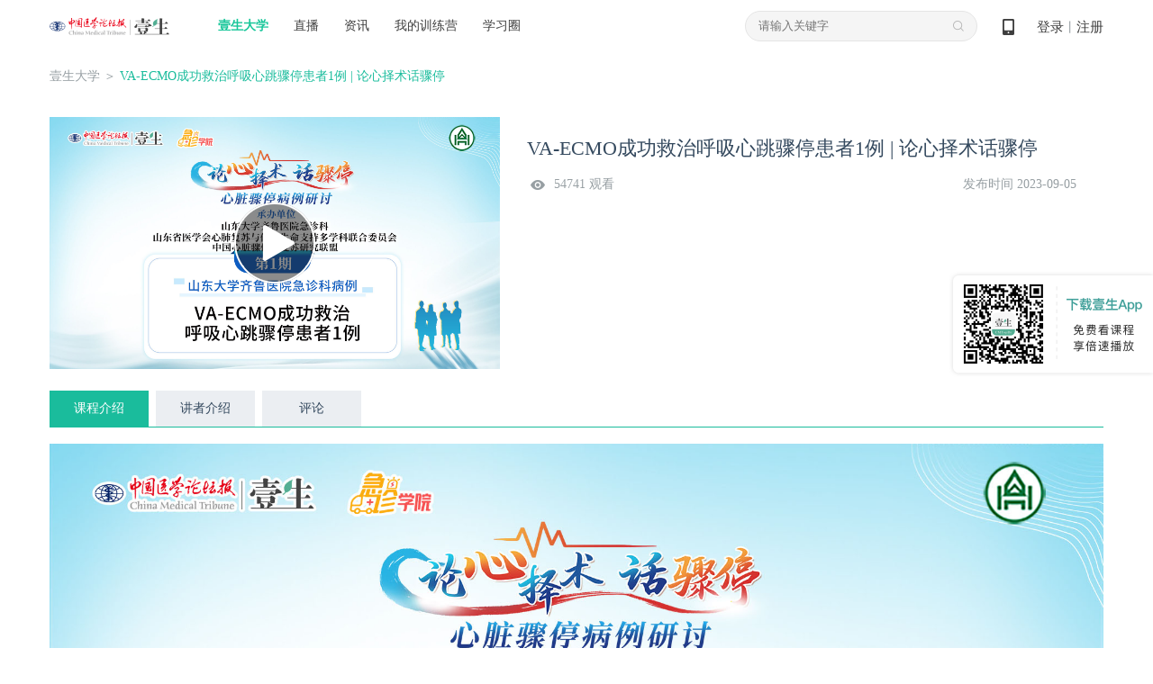

--- FILE ---
content_type: text/html; charset=UTF-8
request_url: https://cmtopdr.com/classroom/recod/detail/55015.html
body_size: 13560
content:





<!DOCTYPE html PUBLIC "-//W3C//DTD XHTML 1.0 Transitional//EN" "http://www.w3.org/TR/xhtml1/DTD/xhtml1-transitional.dtd">
<html xmlns="http://www.w3.org/1999/xhtml">
<head>
	
    <meta http-equiv="Content-Type" content="text/html; charset=utf-8" />
    <meta name="keywords" content="" />
	<meta name="description" content=" " />
    <title>VA-ECMO成功救治呼吸心跳骤停患者1例 | 论心择术话骤停</title>
	<script src="/res/js/babel/babel.min.js"></script>
	<script src="/res/js/babel/polyfill.min.js"></script>
	<script src="/res/js/babel/vue.min.js"></script>
	<script src="/res/js/element.js"></script>
    <script language="javascript" src="/res/js/common/warnInfo/main.js"></script>
	<script type="text/babel" src="/res/js/common/infoApproval/main.js"></script>
	<link type="text/css" rel="stylesheet" href="/res/css/ueditor.css" />
	<link type="text/css" rel="stylesheet" href="/res/css/comment/comment.css" />
	<link rel="stylesheet" href="/res/css/comment/loading.css">
	
<meta http-equiv="Content-Type" content="text/html; charset=utf-8" />
<link rel="shortcut icon" href="https://image.medtrib.cn/image/icon/favicon.ico">
<link rel="shortcut" href="https://image.medtrib.cn/image/icon/favicon.ico" />
<script language="javascript" src="/res/js/jquery-3.6.0.min.js"></script>

<script type="text/javascript" src="/res/js/ajaxfileupload.js" ></script>
<script language="javascript" src="/res/geetest/gt.js"></script>
<script language="javascript" src="/res/js/func.js"></script>
<script language="javascript" src="/res/js/main.js?1.0.2512311853"></script>
<link type="text/css" rel="stylesheet" href="/res/css/style.css?1.0.2512311853" />
<script>
    var contextPath = ""
    var userId = "0",
        userType = "0",
        userUuid = "",
        improveStatus = "",
        userPicture = "",
        userNickname = "";
</script>
</head>

<body>

    <meta http-equiv="Content-Type" content="text/html; charset=utf-8" />
    <script language="javascript" src="/res/js/index.js"></script>
    <script language="javascript" src="/res/js/crypto-js.js"></script>
    
        <script language="javascript" src="/res/js/qrcode.min.js"></script>
    
    <script>
        var clearHistory = "/res/images/clear_history_icon.png"
    </script>
    <div class="header">
        <div class="logo">
            <a href="/index.html"><img
                    src="/res/images/logo.png" /></a>
        </div>
        <div class="drop on">
            <span><a href="/index.html" id="ysdx">壹生大学</a></span>
            <div class="drop_list" name="collegeList">
                <div class='shaddow'>
                    
                        <a href="/category/detail/104.html"
                            target='_blank'>科研</a>
                    
                        <a href="/category/detail/12.html"
                            target='_blank'>心血管</a>
                    
                        <a href="/category/detail/13.html"
                            target='_blank'>肿瘤</a>
                    
                        <a href="/category/detail/14.html"
                            target='_blank'>消化</a>
                    
                        <a href="/category/detail/15.html"
                            target='_blank'>神经</a>
                    
                        <a href="/category/detail/100.html"
                            target='_blank'>呼吸</a>
                    
                        <a href="/category/detail/101.html"
                            target='_blank'>感染</a>
                    
                        <a href="/category/detail/16.html"
                            target='_blank'>外科</a>
                    
                        <a href="/category/detail/103.html"
                            target='_blank'>内分泌</a>
                    
                        <a href="/category/detail/138.html"
                            target='_blank'>重症</a>
                    
                        <a href="/category/detail/128.html"
                            target='_blank'>肾病</a>
                    
                        <a href="/category/detail/129.html"
                            target='_blank'>儿科</a>
                    
                        <a href="/category/detail/130.html"
                            target='_blank'>眼科</a>
                    
                        <a href="/category/detail/131.html"
                            target='_blank'>妇产</a>
                    
                        <a href="/category/detail/132.html"
                            target='_blank'>临床用药</a>
                    
                        <a href="/category/detail/133.html"
                            target='_blank'>急诊</a>
                    
                        <a href="/category/detail/134.html"
                            target='_blank'>风湿免疫</a>
                    
                        <a href="/category/detail/137.html"
                            target='_blank'>血液</a>
                    
                        <a href="/category/detail/18.html"
                            target='_blank'>口腔</a>
                    
                        <a href="/category/detail/102.html"
                            target='_blank'>血栓</a>
                    
                        <a href="/category/detail/17.html"
                            target='_blank'>热点</a>
                    
                        <a href="/category/detail/20.html"
                            target='_blank'>医事法学</a>
                    
                        <a href="/category/detail/19.html"
                            target='_blank'>综合</a>
                    
                        <a href="/category/detail/135.html"
                            target='_blank'>医院管理</a>
                    
                        <a href="/category/detail/139.html"
                            target='_blank'>皮肤</a>
                    
                        <a href="/category/detail/140.html"
                            target='_blank'>麻醉</a>
                    
                        <a href="/category/detail/141.html"
                            target='_blank'>中医药</a>
                    
                        <a href="/category/detail/143.html"
                            target='_blank'>整形美容</a>
                    
                        <a href="/category/detail/144.html"
                            target='_blank'>精神</a>
                    
                        <a href="/category/detail/145.html"
                            target='_blank'>检验</a>
                    
                        <a href="/category/detail/146.html"
                            target='_blank'>影像</a>
                    
                        <a href="/category/detail/147.html"
                            target='_blank'>AI学院</a>
                    
                        <a href="/category/detail/148.html"
                            target='_blank'>老年</a>
                    
                        <a href="/category/detail/150.html"
                            target='_blank'>生殖</a>
                    
                </div>
            </div>
        </div>
        <div class="navi">
            <ul>
                <li><a href="/lives.html" id="classLive">直播</a></li>
                <li><a href="/post/" id="post">资讯</a></li>
                <li><a
                        href="/static/web_page/dist/index.html#/myTrainingList">我的训练营</a>
                </li>
                <li><a
                        href="/static/web_page/dist/index.html?queryPage=myCircleList">学习圈</a>
                </li>
                <!-- <li><a href="/business/list.html">项目e站</a></li>
                <li><a href="/offline/meeting/index.html">品牌会议</a></li> -->
            </ul>
        </div>
        <div class="header_right">
            <div class="code">
                <a href="javascript:void(0);">&nbsp;
                    <span class="show_code"><img src="/res/images/dcode.png" /></span>
                </a>
            </div>
            
                <div id="userLogin">
                    
                        <div class="w"><a id="login" href="javascript:void(0);">登录</a>丨<a id="regist"
                                href="/user/regist" target="_blank">注册</a></div>
                    
                    
                </div>
            
        </div>
        <div class="search">
            <input type="text" class="text" placeholder="请输入关键字" onfocus="this.placeholder=''"
                onblur="this.placeholder='请输入关键字'">
            <input type="hidden" name="pageType" id="pageType" value="">
            <ul>
                
            </ul>
        </div>
    </div>
    
        <div class="login_mask">
            <div class="content">
                <div class="login">
                    <div class="close close-login"></div>
                    <div class="left-login-img">
                        <div class="password-left-img">
                            <img class="bac-img"
                                src="https://test-image.medtrib.cn/image/post/picture/5/07c61caf-7579-4f76-a641-c323724b66fc.png"
                                alt="">
                            <a href="https://apps.medtrib.cn/cmtopdr.html" target='_blank'>
                                <div class="download-btn"></div>
                            </a>
                        </div>
                        <div class="code-left-img">
                            <img class="bac-img"
                                src="https://test-image.medtrib.cn/image/post/picture/5/82aa7827-5bd3-45f7-820b-a19746c0d342.png"
                                alt="">
                        </div>
                    </div>
                    <div class="block" id='loginWrap'>
                        <div class="login_cnt_passwd">
                            <div id="login_block">
                                <input type="hidden" id="loginType" value="0" />
                                <div class="login_cnt">
                                    <div class="notice"></div>
                                    <ul>
                                        <li><span class='area-code' id='areaNum'>+86</span><span
                                                class='arrow area-code'></span><input id="tel" name="username"
                                                class="tel login_tel" type="text" placeholder="手机号" readonly
                                                onfocus="this.removeAttribute('readonly')"
                                                oninput="value=value.replace(/\D/g,'')" /><input type="hidden"
                                                id='code'>
                                        </li>
                                        <li id="lognPwd"><input name="password" class="pwd" type="password"
                                                placeholder="密码（密码为8-20位，字母数字或者特殊字符混合，至少包含两种）" readonly
                                                onfocus="this.removeAttribute('readonly')" style="width: 100%;" /></li>
                                        <li id="telCode"><input class="code2" type="text" placeholder="手机验证码"
                                                id='msgCode' oninput="value=value.replace(/\D/g,'')" /><span
                                                id="get_code" class="get_code login_get_code">获取验证码</span></li>
                                    </ul>
                                    <div class="rem">
                                        <label>
                                            <input type="checkbox" id="remeberMe" /> 记住我
                                        </label>
                                        <a href="/user/forget_pwd.html"
                                            id='forgetPwdBtn'>忘记密码</a>
                                    </div>
                                    <div class="btn"><input type="button" value="立即登录" id="loginSubmit-none" /></div>
                                    <div class="no_reg">还没有账号？<a
                                            href="/user/regist.html"
                                            target="_blank">立即注册</a></div>
                                </div>
                            </div>
                        </div>
                        <div class="login_cnt_code" style="display:none">
                            <div>
                                <div class="login-code-box">
                                    <div id='qrcode'>获取二维码中...</div>
                                    <p class="code-status code-success">扫描成功</p>
                                    <div class="code-status code-timeout"><span id='refreshCodeBtn'>已过期<br>请点击刷新<br><i
                                                class="refresh-code"></i></span></div>
                                </div>
                                <p class="code-tips-text">打开壹生app，进入我的页面扫码登录</p>
                                <a class="download-app-btn" href="https://apps.medtrib.cn/cmtopdr.html?apm=smdl"
                                    target='_blank'>请下载最新版本壹生app > </a>
                            </div>
                        </div>
                        <div id='captchaBox'></div>
                        <div id='areaBox' class='shaddow'>
                            <div>
                                <div class='container-area'><i
                                        class='norm'>常用国家/地区</i><i>A</i><i>B</i><i>C</i><i>D</i><i>E</i><i>F</i><i>G</i><i>H</i><i>I</i><i>J</i><i>K</i><i>L</i><i>M</i><i>N</i><i>O</i><i>P</i><i>Q</i><i>R</i><i>S</i><i>T</i><i>U</i><i>V</i><i>W</i><i>X</i><i>Y</i><i>Z</i>
                                </div>
                            </div>
                            <div id='areaCodeBox'></div>
                        </div>
                        <div class="reg_next" id='reg_next'>
                            <div class="w">手机号已经完成验证，请完善个人资料！</div>
                            <div class="btn"><a href="javascript:;" onclick="saveUserProfile()">完善信息</a></div>
                            
                        </div>
                        <div class="right-login-tab">
                            <div class="j-login-tab code-tab"></div>
                            <div class="j-login-tab passwd-tab"></div>
                        </div>
                    </div>
                </div>
            </div>
        </div>
    
    <div class='login-tips-wrap' id='loginTipsResetPwd'>
        <div class='login_mask1'>
            <div class="login">
                <div class="close"></div>
                <div class='login-tips-cont'>
                    <p id='tipsText'>密码过期或已经不安全，请修改密码</p>
                    <a href="/user/forget_pwd.html" class='go-login-page'>修改密码</a>
                </div>
            </div>
        </div>
    </div>
    <script>
        var temObj = {
            userNickname: $('#userNickname').text(),
            userPicture: $('#userPicture').prop('src'),
            phone:$('#phone').val(),
            subDepartment:$('#subDepartment').val()
        }
        window.localStorage.setItem('userNicknamePic', JSON.stringify(temObj))
        getCertificateInfo();
        $("document").ready(function () {
            setHeaderMenuCheck();
            $('.logout').on('click', function () {
                $.ajax({
                    url: contextPath + "/user/logout",
                    type: "GET",
                    success: function (data) {
                        if (data.status == 0) {
                            window.location.href = "/index.html"
                        }
                    }
                })
            })
        });
        function getCertificateInfo () {
            // 获取当前用户是否认证
            $.ajax({
                url: contextPath + "/user/info.json",
                type: "POST",
                success: function (data) {
                    var realStatus = data.status == '0' ? data.result.realStatus : ''
                    window.localStorage.setItem('realStatus', realStatus)
                }
            });
            // 获取实名认证功能列表
            $.ajax({
                url: contextPath + "/common/functions/real.json",
                type: "POST",
                success: function (data) {
                    var functions = data.status == '0' ? data.result.functions : []
                    window.localStorage.setItem('functions', functions)
                }
            });
        }
        function setHeaderMenuCheck () {
            var path = getRequestUri();
            var index = "";
            $(".header .cnt .navi li a").each(function () {
                var href = $(this).attr("href");
                var idx2 = href.lastIndexOf(".");
                if (idx2 != -1) {
                    href = href.substring(0, idx2);
                }
                if (href == path) {
                    $(this).addClass("on");
                }
            });
            if (path.indexOf("/post/") != -1 || path.indexOf("post/detail") != -1 || path.indexOf("theme/") != -1) {
                $("#post").addClass("on");
            } else if (path.indexOf("/live") > -1 && path.indexOf("/live/exam") == -1) { //
                $("#classLive").addClass("on");
            } else if (path.indexOf("/themeroom") > -1 || path.indexOf("/index") > -1 ||
                path.indexOf("classroom/recod/detail") > -1 || path.indexOf("classroom/live/detail") > -1 ||
                path.indexOf("classroom/video/detail") > -1 || path.indexOf("category") > -1 || path.indexOf("/live/exam") > -1) {
                $("#ysdx").addClass("on");
            }

        }
        function saveUserProfile () {
            var path = window.location.pathname + window.location.search;
            $.post("/common/save/pre_login_reqUrl.json", {
                "preLoginReqUrl": path
            }, function () {
                window.location.href = "/user/profile.html";
            })
        }
        function getRequestUri () {
            var path = window.location.pathname;
            var idx = path.lastIndexOf(".");
            if (idx != -1) {
                path = path.substring(0, idx);
            }
            return path;
        }

        function incrAdvertisePv (advertiseId) {
            $.post("/common/incr_advertise_pv.json", {
                advertiseId: advertiseId
            })
        }

        $(".search .search_out_icon").on("click", function () {
            if ($(".search .text").val() != "") {
                // var str = $(".search .text").val();
                window.location.href = contextPath + "/s.html?keywords=" + str;
            } else {
                window.location.href = contextPath + "/s.html?"
            }
        })
        // 搜索框输入文字时，跳转页面
        $(".search .text").on("click", function (e) {
            window.location.href = contextPath + "/s.html";
        })
        $(".search ul li .search_index").each(function (index, ele) {
            $(this).parent().on("mouseover", function () {
                $(this).addClass("on").siblings().removeClass("on");
                if ($(this).hasClass("on")) {
                    $(this).find(".fork").show().parent().siblings().find(".fork").hide();
                }
            })
        })
        $(".main_search_out_list").eq(0).show();
        $(".search_out_navi li").on("click", function () {
            var ind = $(".search_out_navi li").index(this);
            $(".main_search_out_list").hide();
            $(".main_search_out_list").eq(ind).show();
        });
    </script>
<input type="hidden" name="themeLiveUUID" id="themeLiveUUID" value="950c5f90-f55b-447b-9f61-a49162dc8349"/>
<input type="hidden" name="raceLampSwitch" id="raceLampSwitch" value="0"/>
<!-- 完善信息 -->
<div class="bodyMask" style="width: 100%;height: 100%;position: fixed;top: 0;left: 0;"></div>
<link rel="stylesheet" href="/res/js/common/infoApproval/infoApproval.css">
<div id="hospitalModal"></div>
<div id="levelModal"></div>
<div id="departmentModal"></div>
<div id="approvalHtml">
	<!-- 身份验证 -->
	<div>
		<div id="normal_authentication" class="authentication_content">
				<div class="icon_w">
					<img src="/res/images/doctor@3x.png" alt="">
				</div>
				<p class="authentication_t">壹生身份认证协议书</p>
				<div class="identityAuthentication">
					<div class="identityAuthenticationText">
						本项目是由壹生提供的专业性学术分享，仅面向医疗卫生专业人士。我们将收集您是否是医疗卫生专业人士的信息，仅用于资格认证，不会用于其他用途。壹生作为平台及平台数据的运营者和负责方，负责平台和本专区及用户相关信息搜集和使用的合规和保护。<br>
						本协议书仅为了向您说明个人相关信息处理目的，向您单独征求的同意，您已签署的壹生平台《壹生用户服务协议》和《壹生隐私政策》，详见链接：<br>
						壹生用户服务协议：<br>
						<a style="color: #02A7F0;" href="https://apps.medtrib.cn/html/serviceAgreement.html" target="_blank">https://apps.medtrib.cn/html/serviceAgreement.html</a><br>
						壹生隐私政策：<br>
						<a style="color: #02A7F0;" href="https://apps.medtrib.cn/html/p.html" target="_blank">https://apps.medtrib.cn/html/p.html</a><br>
						如果您是医疗卫生专业人士，且点击了“同意”，表明您作为壹生的注册用户已授权壹生平台收集您是否是医疗卫生专业人士的信息，可以使用本项服务。<br>
						如果您不是医疗卫生专业人士或不同意本说明，请勿点击“同意”，因为本项服务仅面向医疗卫生人士，以及专业性、合规性要求等因素，您将无法使用本项服务。
					</div>
				</div>
				<div class="btn_w" style="margin-top: 1rem;">
					<p class="canView">
						<span>同意</span>
					</p>
					<p class="noCanview">
						<span>拒绝</span>
					</p>
				</div>
		</div>
		<div id="custom_authentication" class='authentication_content custom_authentication_content'>
				<div class="icon_w">
					<img src="/res/images/doctor@3x.png" alt="">
				</div>
				<div class='authentication-wrap'>
					<div class='authentication-cont'>
					</div>
					<div class='btn-group'>
						<p class="canView">同意</p>
						<p class="noCanview">拒绝</p>
					</div>
				</div>
		</div>
		<div id="know_authentication" class='authentication_content know_authentication_content'>
				<div class="icon_w">
					<img src="/res/images/doctor@3x.png" alt="">
				</div>
				<div class='authentication-wrap'>
					<h2 style="text-align: center;margin-bottom: 30px;">知情同意书</h2>
					<div class='authentication-know-cont'>
					</div>
					<div class='btn-group'>
						<p class="knowCanView">同意</p>
						<p class="knowNoCanview">不同意并跳过</p>
					</div>
				</div>
		</div>
	</div>
	<!-- 审核中 -->
	<div id="inReview">
	  <div class="title">工作人员正在审核中，<br />请您耐心等待</div>
	  <div class="button inReviewDefine cursorPointer">确定</div>
	</div>
	<!-- 审核不通过 -->
	<div id="noPass">
	  <div class="icon">
		<img src="https://test-image.medtrib.cn/image/post/picture/5/c44e9712-0f28-471d-bdcf-812152f96dd6.png" alt="">
	  </div>
	  <div class="title">
		审核未通过
	  </div>
	  <div class="rejectReason"></div>
	  <div class="buttons">
		<div class="determine cursorPointer">确定</div>
		<div class="separate">
		  <!-- 驳回原因插入点 -->
		</div>
		<div class="reSubmit cursorPointer">重新提交</div>
	  </div>
	</div>
  
	<!-- 完善信息 -->
	<div id="userInfo">
		<div class="userInfoBox">
		  <div class="title">
			<div class="titleText">完善信息</div>
			<div class="img">
			  <img class="userInfoClose cursorPointer" src="https://test-image.medtrib.cn/image/post/picture/5/f593b4cf-d06b-4c06-bced-4bdad1d6c796.png" alt="">
			</div>
		  </div>
		  <!-- 功能 -->
		  <div id="userInfoMain" v-loading="viewLoading">
			<div v-for="(item, index) in userInfoList" :key="index">
			  <!-- 系统字段 -->
			  <template v-if="item.paramType == 0">
				<!-- 姓名 email 纯文本内容 -->
				<div v-if="item.type == 1 || item.type == 4" class="infoItem textInput bottomBar">
				  <div class="itemLeft">{{ item.paramName }}</div>
				  <div class="itemRight">
					<el-input v-model="item.paramValue" :placeholder="item.paramPlaceholder"
					  :maxlength="item.paramMaxlength"></el-input>
				  </div>
				</div>
				<!-- 性别 -->
				<div v-if="item.type == 2" class="infoItem bottomBar sexRadio">
				  <div class="itemLeft">{{ item.paramName }}</div>
				  <div class="itemRight">
					<div class="radioItem cursorPointer" @click="userInfoList[index].paramValue = '1'">
					  <div v-if="item.paramValue == 1" class="radioSelect">
						<div class="select"></div>
					  </div>
					  <div v-else class="radioNotSelect"></div>
					  <div class="text">男</div>
					</div>
					<div class="radioItem cursorPointer" @click="userInfoList[index].paramValue = '2'">
					  <div v-if="item.paramValue == 2" class="radioSelect">
						<div class="select"></div>
					  </div>
					  <div v-else class="radioNotSelect"></div>
					  <div class="text">女</div>
					</div>
				  </div>
				</div>
				<!-- 省市 -->
				<div v-if="item.type == 5" class="infoItem selectInput">
				  <div class="itemLeft">{{ item.paramName }}</div>
				  <div class="itemRight">
					<el-cascader @change="val => selectChange(val, item)" v-model="item.paramId" :options="city"
					  :placeholder="item.paramPlaceholder" style="width: 202px;height: 32px;">
					</el-cascader>
				  </div>
				</div>
				<!-- 医院 -->
				<div v-if="item.type == 6" class="infoItem selectInput">
				  <div class="itemLeft">{{ item.paramName }}</div>
				  <div class="itemRight">
					<el-select v-model="item.paramValue" @focus="openHospitalModalView" @change="val => selectChange([val], item)" filterable remote
					  reserve-keyword :placeholder="item.paramPlaceholder" :remote-method="remoteMethod" :loading="hospitalsLoading"
					  style="width: 202px;height: 32px;">
					  <el-option v-for="el in hospitals" :key="el.id" :label="el.hospname" :value="el.id">
					  </el-option>
					</el-select>
					<el-button class="addHospname" type="text" @click="addHospname">添加我的医院</el-button>
				  </div>
				</div>
				<!-- 科室 -->
				<div v-if="item.type == 7" class="infoItem selectInput">
				  <div class="itemLeft">{{ item.paramName }}</div>
				  <div class="itemRight">
						<el-select v-model="item.paramValue" @change="val => selectChange([val], item)" @focus="openDepartmentModalView"
							:placeholder="item.paramPlaceholder" style="width: 202px;height: 32px;">
							<el-option v-for="el in subDepartmentList" :key="el.paramId" :label="el.paramValue" :value="el.paramId">
							</el-option>
						</el-select>
				  </div>
				</div>
				<!-- 职称 -->
				<div v-if="item.type == 8" class="infoItem selectInput">
				  <div class="itemLeft">{{ item.paramName }}</div>
				  <div class="itemRight">
						<el-select v-model="item.paramValue" @change="val => selectChange([val], item)" @focus="openLevelModalView"
							:placeholder="item.paramPlaceholder" style="width: 202px;height: 32px;">
							<el-option v-for="el in titleList" :key="el.levelId" :label="el.level" :value="el.levelId">
					  </el-option>
					</el-select>
				  </div>
				</div>
			  </template>
			  <!-- 系统字段 -->
	
			  <!-- 自定义字段 -->
			  <template v-else-if="item.paramType == 1">
				<!-- 文本 -->
				<div v-if="item.dataType == 1" class="infoItem textInput bottomBar twoLine">
				  <div class="itemLeft">{{ item.paramName }}</div>
				  <div class="itemRight ml0">
					<el-input v-model="item.paramValue" :placeholder="item.paramPlaceholder"
					  :maxlength="item.paramMaxlength"></el-input>
				  </div>
				</div>
				<!-- 上传图片 -->
				<div v-if="item.dataType == 2" class="infoItem imgUpload">
				  <div class="itemLeft">{{ item.paramName }}</div>
				  <div class="itemRight">
					<el-upload class="avatar-uploader" action="/app/upload/upload_pic" :show-file-list="false"
					  :on-success="res => handleAvatarSuccess(index, res)">
					  <img v-if="item.paramValue" :src="item.paramValue">
					  <div v-else class="onImg">
						<i class="el-icon-camera" style="font-size: 24px;"></i>
						<div class="text">{{ item.paramPlaceholder }}</div>
					  </div>
					</el-upload>
				  </div>
				</div>
				<!-- 手机号 -->
				<div v-if="item.dataType == 3" class="infoItem textInput bottomBar">
				  <div class="itemLeft">{{ item.paramName }}</div>
				  <div class="itemRight">
					<el-input v-model="item.paramValue" :placeholder="item.paramPlaceholder"
					  @input="item.paramValue = item.paramValue.replace(/\D/g,'')" :maxlength="11"></el-input>
				  </div>
				</div>
			  </template>
			  <!-- 自定义字段 -->
			</div>
			<div v-for="(item, index) in questionList" :key="index">
				<div class="infoItem textInput bottomBar twoLine">
				  <div class="itemLeft">{{ item.question }}</div>
				  <div class="itemRight ml0">
					<el-input v-model.trim="item.answer" placeholder="请输入..."
					:maxlength="99"></el-input>
				  </div>
				</div>
			  </div>
			<div v-loading="saveLoading" class="submit cursorPointer" @click="submit">确定</div>
		  </div>
		</div>
	  </div>
	<!-- 收集问题 -->
	<div id="questionInfo">
		<div class="userInfoBox">
		  <div class="title">
			<div class="titleText">收集问题</div>
			<div class="img">
			  <img class="questionClose cursorPointer" src="https://test-image.medtrib.cn/image/post/picture/5/f593b4cf-d06b-4c06-bced-4bdad1d6c796.png" alt="">
			</div>
		  </div>
		  <!-- 功能 -->
		  <div id="questionInfoMain">
			<div v-for="(item,index) in questionList" :key="index">
				<div class="infoItem textInput bottomBar twoLine">
					<div class="itemLeft">{{ item.question }}</div>
					<div class="itemRight ml0">
					  <el-input v-model.trim="item.answer" placeholder="请输入..."
						:maxlength="99"></el-input>
					</div>
				  </div>
			</div>
			<div v-loading="saveLoading" class="submit cursorPointer" @click="submit">确定</div>
		  </div>
		</div>
	  </div>
	  <!-- 收集问题 -->
	
  </div>
  <input type="hidden" id="liveUuid" value="5efb25c3-e780-4c18-bac9-cb78846c0fed">
  <input type="hidden" name="uuid" id="uuid" value="5efb25c3-e780-4c18-bac9-cb78846c0fed"/>
  <input type="hidden" name="scene" id="scene" value="2"/>
  <!-- 完善信息 -->
<div class="content cnt">
	<img style="position: fixed; top: 0;bottom: 0;right: 0;margin: auto 0;z-index: 999;width: 227px;height: 118px;" src="https://test-image.medtrib.cn/image/post/picture/5/4e30e5a6-9474-4c87-9ef0-4e0ee9aa4297.png" alt="">
	<div class="position"><a href="/index.html">壹生大学</a>
	 
    
    ＞ <span class="green">VA-ECMO成功救治呼吸心跳骤停患者1例 | 论心择术话骤停</span></div>
    <div class="detail">
		<input type="hidden" name="actionType" id="actionType" value="1"/>
		<input type="hidden" id='isComment' value="1">
        <div class="couse_info">
			<div class="img">
				
					
							<a id="jumpPlay" href="/classroom/cmtopdr/recod/play/55015.html" target="_blank"><img src="https://image.medtrib.cn/image/post/picture/2763951/46e1f2b8-0533-4fd7-9641-9f26d3be4236.png" /><span></span></a>
						
				
				
			</div>

            <div class="w">
                <h5>VA-ECMO成功救治呼吸心跳骤停患者1例 | 论心择术话骤停</h5>
                <span class="fl">54741 观看</span>
                <span class="fr">发布时间 2023-09-05</span>
                <p></p>
								<div id="passedReminder" class="passedReminder">
									<div class="tipIcon">
										<img src="https://test-image.medtrib.cn/image/post/picture/5/08f1f2ca-fc83-4e59-b8ac-4053a7097211.png" alt="">
									</div>
									<div class="tipText">您已通过HCP身份认证和信息审核</div>
									<div class="closeBox">
										<div class="closeFlex">
											<div class="closeNum">(<div id="passedReminderNum">5</div>s)</div>
											<div class="closeIcon">
												<img src="https://test-image.medtrib.cn/image/post/picture/5/6073716f-0586-4aa5-b44b-3bc704885f06.png" alt="">
											</div>
										</div>
									</div>
								</div>
				
				
				

            </div>
        </div>
      <div class="couse_intro">
            <div class="tabs">
            	<ul>
            		<li class="on">课程介绍</li>
					<li>讲者介绍</li>
					
						<li class="score">评价</li>
					
					<li>评论</li>
					<li class="dataDownloadLi">资料</li>
				</ul>
       	  </div>
        <div class="tabs_cnt course">
            <p><p style="text-align: center"><img src="https://image.medtrib.cn/image/post/picture/2763951/fa2e5cd9-24e7-4b59-90c5-1d958d3b5473.jpg" title="upfile" alt="第1期主图 新.jpg"/></p><p><br/></p><blockquote><p><strong>栏目介绍</strong><br/></p></blockquote><p><br/></p><p style="">中国医学论坛报·壹生急诊学院特别邀请山东大学齐鲁医院、山东省医学会心肺复苏与体外生命支持多学科联合委员会策划了《<strong>论心择术，话骤停——心脏骤停病例研讨</strong>》栏目。</p><p style=""><br/></p><p style="">栏目每期邀请具有丰富临床经验的、来自全国的专家，分享心脏骤停病例，探讨热点话题，解读前沿理论，旨在聚焦临床实践、分享救治心得、普及先进理念、提升规范化诊疗水平、促进全国复苏中心建设，推动医护人员心脏骤停救治的技术提高和质量改进，从而切实造福患者。欢迎关注~</p><p><br/></p><blockquote><p><strong>第1期&nbsp;山东大学齐鲁医院急诊科病例</strong></p></blockquote><p><br/></p><p>VA-ECMO（静脉动脉-体外膜肺氧合）成功救治呼吸心跳骤停患者1例</p><p><br/></p><blockquote><p><strong>上线时间</strong><br/></p></blockquote><p><br/></p><p>9月5日（周二）</p><p><br/></p><blockquote><p><strong>承办单位</strong></p></blockquote><p><br/></p><p>山东大学齐鲁医院急诊科</p><p>山东省医学会心肺复苏与体外生命支持多学科联合委员会</p><p><br/></p><blockquote><p><strong>策划指导</strong></p></blockquote><p><br/></p><p>陈玉国 教授&nbsp;</p><p><span style="caret-color: red;">山东大学齐鲁医院院长</span></p><p><br/></p><p>徐峰 教授&nbsp;</p><p><span style="caret-color: red;">山东大学齐鲁医院副院长</span></p><p><br/></p><blockquote><p><strong>病例汇报</strong><br/></p></blockquote><p><br/></p><p>王晓婷 主治医师&nbsp;</p><p>山东大学齐鲁医院急诊科</p><p><br/></p><blockquote><p><strong>主持及讨论专家</strong></p></blockquote><p><br/></p><p style="">吕瑞娟 副主任医师&nbsp;</p><p style="">山东大学齐鲁医院急诊科副主任</p><p><span style="caret-color: red;"><br/></span></p><p><span style="caret-color: red;">曹春水 教授&nbsp;</span></p><p><span style="caret-color: red;">南昌大学第一附属医院急诊ICU主任、急诊科副主任</span></p><p><span style="caret-color: red;"><br/></span></p><p><span style="caret-color: red;">周光居 教授&nbsp;</span></p><p><span style="caret-color: red;">浙江大学医学院附属第二医院急诊医学科</span></p></p>       
        </div>
           <div class="tabs_cnt author"  style="display:none;">
        	
            	
            		<div class="author_info">
                		<img src="https://image.medtrib.cn/image/post/picture//fc1b2a91-7493-4742-829d-077571dcdb68.jpg" />
                    	<div class="author_para">
                    		<h5>王晓婷</h5>
                    		
								<p>山东大学齐鲁医院<br />急诊科&nbsp;&nbsp;&nbsp;主治医师</p>
							
                    		
                    	</div>
                	</div>
                	<div class="author_detail">
               	  		山东大学齐鲁医院急诊科主治医师。
            		</div>
            	
            	
        </div>
        
			<div class="tabs_cnt comment" style="display:none;">
					<p class="title">请您为本课程进行评价</p>
					<div class="stars-wrapper" id="BOX">
					</div>
					<div class="comment_sub_btn noClick">
						<span>提交</span>
					</div>
			</div>
		
		<!-- 需要拿一个头像和昵称 -->
		<div class="tabs_cnt" style="display:none">
			
				
			
			<div class="self_commentarea">
				<span class="number" style="bottom:0px;">200</span>
				<textarea placeholder="写评论" name="" id="commentTextArea" cols="30" rows="10" onclick="javascript:handleCommentClick();"></textarea>
				<span class="self_comment_btn unsel_comment" style="float:right" data-type="main">评论</span>
				<!-- 不能评论的浮层 -->
				<div class='disabled-comment' onclick='$.littleHint("该内容暂不能评论！")'></div>
			</div>
			<div id='tabs_cnt_pinglun' class="tabs_cnt_pinglun">
			</div>
			<p class="getMore">查看更多</p>
		</div>
			<div class="tabs_cnt dataDownloadBox" style="display: none;">
			</div>
			</div>
    </div>
</div>
<div class="buy_mask">
	<div class="buy_box">
		<i></i>
		<h5>购买课程</h5>
		<div class="pay_couse">
			<div class="img"><img src="" /></div>
			<div class="title"></div>
		</div>
		<div class="course_price">价格：<b class="orange">¥0元</b></div>
		<div class="btn">
			<form method="post" action="/payment/generate/order.do" id="confirmForm">
				<input type="hidden" name="uuid" value="">
				<input type="hidden" name="type" value="">
				<input type="button" value="取消" class="cancel">
				<input type="submit" value="去付款" class="confirm">
			</form>
		</div>
	</div>
</div><!-- 播放码 -->
<style>
	.playcodeBg {
		position: fixed;
		top: 0;
		left: 0;
		width: 100%;
		height: 100%;
		background: #000000;
		opacity: 0.5;
		z-index: 1001;
	}
	.playcodeBox {
		position: fixed;
		top: 0;
		left: 0;
		right: 0;
		bottom: 0;
		margin: auto;
		width: 336px;
		height: 197px;
		background: #000000;
		z-index: 1002;
		background: #FFFFFF;
		border-radius: 4px;
		box-sizing: border-box;
		padding-top: 27px;
	}
	.playcodeTitle {
		font-size: 17px;
		color: #252323;
		text-align: center;
	}
	.playcodeInput {
		margin-top: 21px;
		text-align: center;
	}
	.playcodeInput input {
		width: 274px;
		height: 44px;
		font-size: 16px;
		color: #252323;
		box-sizing: border-box;
		padding: 0 11px;
		outline: none;
		border: 1px solid #D3D3D3;
	}
	.playcodeErr {
		margin-top: 2px;
		width: 274px;
		margin: 2px auto 0;
		color: #D0021B;
		font-size: 14px;
	}
	.playcodeButtons {
		height: 43px;
		line-height: 43px;
		width: 100%;
		position: absolute;
		left: 0;
		bottom: 0;
		border-top: 1px solid #efefef;
		display: flex;
		justify-content: center;
	}
	.playcodeButtonsLeft {
		width: 50%;
		height: 100%;
		font-size: 15px;
		color: #5B5B5B;
		text-align: center;
		cursor: pointer;
	}
	.playcodeButtonsCenter {
		width: 1px;
		height: 100%;
		background: #efefef;
	}
	.playcodeButtonsRight {
		width: 50%;
		height: 100%;
		font-size: 15px;
		color: #41A09A;
		text-align: center;
		cursor: pointer;
	}
</style>
<div id="playcodeBand" style="display: none;">
	<div class="playcodeBg"></div>
	<div class="playcodeBox">
		<div class="playcodeTitle">
			该视频需要输入播放码播放
		</div>
		<div class="playcodeInput">
			<input class="playcodeInputVal" type="text" placeholder="请输入播放码">
		</div>
		<div class="playcodeErr" style="display: none;"></div>
		<div class="playcodeButtons">
			<div class="playcodeButtonsLeft">取消</div>
			<div class="playcodeButtonsCenter"></div>
			<div class="playcodeButtonsRight">确定</div>
		</div>
	</div>
</div>
<script>
	function handleCommentClick() {
			
			$.ajax({
				type: "POST",
				dataType: "json",
				url:'/estoppel/info',
				success:function(res){
					let { status, result} = res;
					if(status == 0){
						if(result.showType == '0'){
							var realStatus = window.localStorage.getItem('realStatus');
							var functions = window.localStorage.getItem('functions');
							if (realStatus === '0'&&functions.indexOf('course_comment_1') !== -1) {
								popBox('实名制认证', '您尚未完成实名制认证，请在app端，完成实名认证后评论此内容');
							}
						} else {
							warnInfoFnList.mixin(result);
							$('#commentTextArea').val('');
							$('#commentTextArea').blur();
						}
					} else {
						var realStatus = window.localStorage.getItem('realStatus');
						var functions = window.localStorage.getItem('functions');
						if (realStatus === '0'&&functions.indexOf('course_comment_1') !== -1) {
							popBox('实名制认证', '您尚未完成实名制认证，请在app端，完成实名认证后评论此内容');
						}
					}
				}
			})
	}
</script>
<script>
	var contextPath = '';
	var liveUuid = "5efb25c3-e780-4c18-bac9-cb78846c0fed";
	function getUrlParam(key) {
		var url = window.location.search;
		var reg = new RegExp("(^|&)" + key + "=([^&]*)(&|$)");
		var result = url.substr(1).match(reg);
		return result ? decodeURIComponent(result[2]) : null;
	}
	var newThemeUuid = getUrlParam('newThemeUuid')
	// 是否直接跳转课程
	function isPlayCode(){
		// 查询用户是否需要填写观看码
		console.log(userId, 'userId')
		userId && userId != 0 && $.ajax({
				url:"/live/playcode/playtype",
				data:"userId="+ userId +"&liveUuid="+ (newThemeUuid || liveUuid),
				type:"POST",
				success:function(res){
					console.log(res)
					if (res.status == 0) {
						if (res.result.playType == 0) {
							window.open('/classroom/cmtopdr/recod/play/55015.html')
						} else {
							$('.playcodeErr').html('')
							$('.playcodeErr').hide()
							$("#playcodeBand").show()
							$(".playcodeInputVal").val('')
						}
					} else {
						popBox("提示", res.errmsg);
					}
				}
		});
	}
	
	function loadScript(url) {
		var script = document.createElement("script");
		script.type = "text/javascript";
		script.src = url;
		document.body.appendChild(script);
 	}
	$(".playcodeButtonsLeft").click(function(e){
		$("#playcodeBand").hide()
	})
	$(".playcodeButtonsRight").click(function(e){
		if ($(".playcodeInputVal").val() === '') {
			$('.playcodeErr').html('请输入播放码')
			$('.playcodeErr').show()
			return
		}
		// 绑定课程播放码
		$.ajax({
				url:"/live/playcode/banding",
				data:"userId="+ userId +"&liveUuid="+ (newThemeUuid || liveUuid) + "&codeNumber=" + $(".playcodeInputVal").val(),
				type:"POST",
				success:function(res){
					console.log(res)
					if (res.status == 0) {
						if (res.result.bandingStatus == 0) {
							$("#playcodeBand").hide()
							window.open('/classroom/cmtopdr/recod/play/55015.html')
						} else {
							$('.playcodeErr').html('播放码错误，请重新输入')
							$('.playcodeErr').show()
						}
						var data = {
							items: [{
								eventId: "pm_h5_video_code_check",
								channel: "03",
								appType: "02",
								userId: userId || 0,
								eventType: "01",
								deviceType :"01",
								attstr: {
									liveId: newThemeUuid || liveUuid,
									livetype: newThemeUuid? '4': '3',
									code_value: $(".playcodeInputVal").val(),
									result: res.result.bandingStatus == 0? '1': '0'
								}
							}]
						}
						SMTP(data)
					} else {
						popBox("提示", res.errmsg);
					}
				}
		});
	})
	console.log('播放地址')
</script>



<div class="footer">
    <div class="related cnt">
        <div class="navi">
            <h5>关于我们</h5>
            
                <a href="/common/info/8.html" target="_blank">报社介绍</a>
            
                <a href="/common/info/3.html" target="_blank">加入我们</a>
            
                <a href="/common/info/9.html" target="_blank">问题反馈</a>
            
        </div>
        <div class="qr">
            <h5>中国医学论坛报微信矩阵</h5>
            <ul>
                <li><img src="/res/images/code1.png" /><span>中国医学论坛报</span></li>
                 <li><img src="/res/images/ys.png" /><span>壹生</span></li>
                <li><img src="/res/images/code2.png" /><span>今日肿瘤</span></li>
                <li><img src="/res/images/code3.png" /><span>今日循环</span></li>
                <li><img src="/res/images/code4.png" /><span>今日糖尿病</span></li>
                <li><img src="/res/images/code6.png" /><span>今日口腔</span></li>
                <li><img src="/res/images/code7.png" /><span>全科周刊</span></li>
            </ul>
        </div>
        <div class="qr" style="margin-left:200px;">
            <h5>助力乡村振兴帮扶行动</h5>
            <ul>
                <!-- <li><img src="/res/images/code5.png" /><span>吕梁山货微商城</span></li> -->
                <li><img src="https://test-image.medtrib.cn/image/post/picture/5/1ca0c46c-1255-466e-9c84-5f4aab8eb3bb.png" /><span style="line-height: 20px;padding-top: 10px;">脱贫地区农副产品网络销售平台</span></li>
                <!-- <li><img src="https://test-image.medtrib.cn/image/post/picture/5/68f34d3c-ecc7-44f3-9e73-1ae711a41f65.jpg" /><span>情暖永和扶贫商城</span></li> -->
            </ul>
        </div>
        <div class="links">
            <h5>友情链接</h5>
            <div class="links_cnt">
                
                    <a href="https://apps.medtrib.cn/cmtopdr.html?apm=yqlj" target="_blank">壹生APP下载</a>
                
                    <a href="http://www.nhc.gov.cn/" target="_blank">国家卫生健康委员会</a>
                
                    <a href="http://www.ihecc.org.cn/" target="_blank">国家卫生健康委国际交流与合作中心</a>
                
                    <a href="http://www.csco.org.cn/" target="_blank">中国临床肿瘤学会</a>
                
                    <a href="https://www.fupin832.com/" target="_blank">脱贫地区农副产品网络销售平台</a>
                
            </div>
        </div>

    </div>
    
    <div class="qualification">(京)网药械信息备字（2025）第 00153 号 | <a href="https://beian.miit.gov.cn" target="_blank">京ICP备15004031号-2</a>｜违法和不良信息举报方式：（010）64036988 office@cmt.com.cn
        <br />
        <div style="margin:0 auto; padding:10px 0;">
            <a target="_blank" href="http://www.beian.gov.cn/portal/registerSystemInfo?recordcode=11010202008182" style="display:inline-block;text-decoration:none;height:20px;line-height:20px;"><img src="/res/images/gongan.png" style="float:left;padding-top:5px;"/><p style="padding-top:5px;float:left;height:20px;line-height:20px;margin: 0px 0px 0px 5px; color:#939393;">京公网安备 11010202008182号</p></a>&nbsp;&nbsp;|&nbsp;互联网新闻信息服务许可证编号：10120190017
        </div>
        <div id='lastbeizhu' style="margin:0 auto; padding:0 20px 20px 20px;">
            Copyright © 2017-2021 中国医学论坛报社. All rights reserved.
        </div>
        
    </div>

</div>
<script>
</script>
<script>
  var mode="production";
  if(mode != "test"){
    var _hmt = _hmt || [];
    (function() {
      var hm = document.createElement("script");
      hm.src = "https://hm.baidu.com/hm.js?b38e9b203293848c324d0d4862967c0e";
      var s = document.getElementsByTagName("script")[0];
      s.parentNode.insertBefore(hm, s);
    })();
  }
</script>

<script language="javascript" src="/res/js/ajaxForm.js"></script>
<script>
	var isPay = "0";
	var liveUuid = "5efb25c3-e780-4c18-bac9-cb78846c0fed";
	var classroomId = "27952";
	var examinaPaperUuid = "";
	var classType = '3';
	var price = "0.00"

	let raceLampSwitchInfo = {
		raceLampSwitch:$('#raceLampSwitch').val(),
		classroomId:classroomId,
	}
	window.localStorage.setItem('raceLampSwitch', JSON.stringify(raceLampSwitchInfo));

	$("#confirmForm").submit(function(){
		if(isPay == "1"){
			popBox("提示","您已购买成功，请勿重复购买");
			return false;
		}
		var options = {
			success: function(data){
				if(data.status == 0){
					window.location.href = data.result.targetUrl;
				}else{
					var errmsg = data.errmsg;
					popBox("提示",errmsg);
				}
			}
		};
		$('#confirmForm').ajaxSubmit(options);
		return false;
	})


	var data = {
		'eventId':"pm_live_course_view"
			}
	data.attstr = {
			'themeUuid':$('#themeLiveUUID').val(),
			'liveUUID':$('#liveUuid').val(),
			'liveType':'3',
	}
	eventReport2(data,userId)
</script>

<link rel="stylesheet" href="/res/css/element.css" >
<script language="javascript" src="/res/js/toastBox.js"></script>
<script language="javascript" src="/res/js/scroblem.js"></script>
<script src="/res/js/comment/comment.js"></script>
<script src="/res/js/comment/loading.js"></script>
<script src="/res/js/common/dataDownload/dataDownload.js" id="dataDownloadJs" contextPath=""></script>
</body>
</html>


--- FILE ---
content_type: application/x-javascript; charset=UTF-8
request_url: https://cmtopdr.com/res/js/comment/loading.js
body_size: 794
content:
const loading = {
    _loadItem:null,
    _anItem:null,
    _tipItem:null,
    _tipLabel:null,
    _showTip:true,
    _type:1,
    showLoading(config){
        if(this._loadItem){
            this._loadItem.remove();
            this._loadItem = null;
            this._anItem = null;
            this._tipItem = null;
            this._showTip = true;
            this._type = 1;
        }
        if(typeof config == "string"){
            this._tipLabel = config;
            this._type = 1;
        }else if(typeof config == "object"){
            this._tipLabel = typeof config.tip == "string" ? config.tip : "loading...";
            this._type = typeof config.type == "number" ? config.type : 1;
            this._showTip = typeof config.showTip == "boolean" ? config.showTip : true;
        }else{
            this._tipLabel = "loading...";
            this._type = 1;
        }
        this.createEle();
    },
    createEle(){
        this._loadItem = $(`<div class="load-view"></div>`);
        this._anItem = $(`<div class="load-an-view"></div>`);
        this._tipItem =  $(` <div class="load-tip">${this._tipLabel}</div>`);
        switch(this._type) {
            case 1:
               let load1 = $(`<div class="load-circle">
                    <div class="load-container load-container1">
                        <div class="circle1"></div>
                        <div class="circle2"></div>
                        <div class="circle3"></div>
                        <div class="circle4"></div>
                    </div>
                    <div class="load-container load-container2">
                        <div class="circle1"></div>
                        <div class="circle2"></div>
                        <div class="circle3"></div>
                        <div class="circle4"></div>
                    </div>
                    <div class="load-container load-container3">
                        <div class="circle1"></div>
                        <div class="circle2"></div>
                        <div class="circle3"></div>
                        <div class="circle4"></div>
                    </div>
                </div>`)
                load1.appendTo(this._anItem);
                break;
            case 2:
               let load2 = $(`<div class="fading-circle">
                    <div class="sk-circle1 sk-circle"></div>
                    <div class="sk-circle2 sk-circle"></div>
                    <div class="sk-circle3 sk-circle"></div>
                    <div class="sk-circle4 sk-circle"></div>
                    <div class="sk-circle5 sk-circle"></div>
                    <div class="sk-circle6 sk-circle"></div>
                    <div class="sk-circle7 sk-circle"></div> 
                    <div class="sk-circle8 sk-circle"></div>
                    <div class="sk-circle9 sk-circle"></div>
                    <div class="sk-circle10 sk-circle"></div>
                    <div class="sk-circle11 sk-circle"></div>
                    <div class="sk-circle12 sk-circle"></div>
                </div>`)
                load2.appendTo(this._anItem);
                break;
            case 3:
                let load3 = $(`<div class="three-bounce">
                    <div class="bounce1"></div>
                    <div class="bounce2"></div>
                    <div class="bounce3"></div>
                </div>`)
                load3.appendTo(this._anItem);
                break;
            case 4:
                let load4 = $(`<div class="chasing-dots">
                        <div class="dot1"></div>
                        <div class="dot2"></div>
                    </div>`)
                load4.appendTo(this._anItem);
                break;
            case 5:
            let load5 = $(`<div class="wave">
                    <div class="rect1"></div>
                    <div class="rect2"></div>
                    <div class="rect3"></div>
                    <div class="rect4"></div>
                    <div class="rect5"></div>
                </div>`)
                load5.appendTo(this._anItem);
                break;
       } 
       this.addEle();
    },
    addEle(){
        this._anItem.appendTo(this._loadItem);
        if(this._showTip){
            this._tipItem.appendTo(this._loadItem);
        }
        this._loadItem.appendTo($('body'));
    },
    hideLoading(){
        try {
            this._loadItem.remove();
        } catch (error) {
            this._loadItem = null;
        }
        this.resetData();
    },
    resetData(){
        this._loadItem = null;
        this._anItem = null;
        this._tipItem = null;
        this._showTip = true;
        this._type = 1;
    }
}